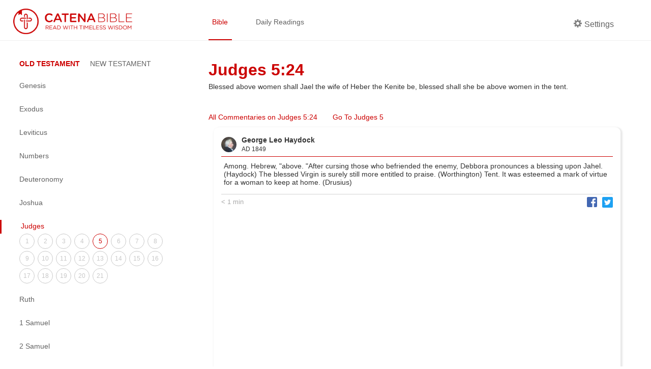

--- FILE ---
content_type: text/html; charset=utf-8
request_url: https://catenabible.com/com/5735e167ec4bd7c9723bcd0c
body_size: 7454
content:
<!DOCTYPE html><html><head><meta name="viewport" content="width=device-width"/><meta charSet="utf-8"/><title>George Leo Haydock on Judges 5:24 - Catena Bible &amp; Commentaries</title><link rel="shortcut icon" href="/static/images/catenaLogoRed.png"/><meta property="og:title" content="George Leo Haydock on Judges 5:24 - Catena Bible &amp; Commentaries"/><meta property="og:description" content="Among. Hebrew, &quot;above. &quot;After cursing those who befriended the enemy, Debbora pronounces a blessing upon Jahel. (Haydock) 
The blessed Virgin is surely still more entitled to praise. (Worthington) 
Tent. It was esteemed a mark of virtue for a woman to keep at home. (Drusius)"/><meta property="og:image" content="https://api.catenabible.com:8080/icons/HDCK.jpg"/><meta property="og:site_name" content="Catena Bible &amp; Commentaries"/><meta property="twitter:card" content="summary"/><meta property="twitter:site" content="Catena Bible &amp; Commentaries"/><meta property="twitter:creator" content="Judges"/><meta name="twitter:image:alt" content="Catena: A Chain of commentaries for each verse in the Bible"/><meta name="next-head-count" content="12"/><link rel="preload" href="/_next/static/css/caea3c624d0ed30151df27fad657a4576005e35f_CSS.ff4742f7.chunk.css" as="style"/><link rel="stylesheet" href="/_next/static/css/caea3c624d0ed30151df27fad657a4576005e35f_CSS.ff4742f7.chunk.css"/><link rel="preload" href="/_next/static/css/88b5e8f208b37944deb7f916b1cb970c702e7e7a_CSS.2efa91da.chunk.css" as="style"/><link rel="stylesheet" href="/_next/static/css/88b5e8f208b37944deb7f916b1cb970c702e7e7a_CSS.2efa91da.chunk.css"/><link rel="preload" href="/_next/static/css/styles.e69e8b9d.chunk.css" as="style"/><link rel="stylesheet" href="/_next/static/css/styles.e69e8b9d.chunk.css"/><link rel="preload" href="/_next/static/8t-ARlv5uR-8nLfv-fx3Z/pages/com/%5Bcom-id%5D.js" as="script"/><link rel="preload" href="/_next/static/8t-ARlv5uR-8nLfv-fx3Z/pages/_app.js" as="script"/><link rel="preload" href="/_next/static/runtime/webpack-79ff85fe71fe9106621f.js" as="script"/><link rel="preload" href="/_next/static/chunks/framework.e4e7390ed0229f772749.js" as="script"/><link rel="preload" href="/_next/static/chunks/a738efc4652234e086586fde1be2e38ad3070275.743448bc26499e8203e8.js" as="script"/><link rel="preload" href="/_next/static/chunks/f91ce738ebefca99a31b5a191746ceaa0ead7470.89784d0ac1372bae9b7d.js" as="script"/><link rel="preload" href="/_next/static/chunks/90fe580a6f0141a740c2326f41bdbdef774529b6.e122096ad45020e4838a.js" as="script"/><link rel="preload" href="/_next/static/chunks/7973323a506dc071b28687049a262d168f480491.46ae57d6090f387ca037.js" as="script"/><link rel="preload" href="/_next/static/runtime/main-4ef4baa87cf41240a379.js" as="script"/><link rel="preload" href="/_next/static/chunks/6278397b.066799e576831c532158.js" as="script"/><link rel="preload" href="/_next/static/chunks/caea3c624d0ed30151df27fad657a4576005e35f_CSS.2c372599cf640b277883.js" as="script"/><link rel="preload" href="/_next/static/chunks/87c69e8bf156eb34a7234e483ee76215c6d9867f.0b583fc3589d51d4dca1.js" as="script"/><link rel="preload" href="/_next/static/chunks/88b5e8f208b37944deb7f916b1cb970c702e7e7a_CSS.8d7a43705e3f9a53dfda.js" as="script"/><link rel="preload" href="/_next/static/chunks/88b5e8f208b37944deb7f916b1cb970c702e7e7a.3de8435d336572826c26.js" as="script"/><link rel="preload" href="/_next/static/chunks/48f28a29b8065edcfa67b5ddde09ae93aacbbe67.522c836dd7c85d9a79c7.js" as="script"/><link rel="preload" href="/_next/static/chunks/styles.2e99a7cca10b459a47bc.js" as="script"/></head><body><div id="__next"><div><div class="header "><div class="left-container left-container-logo padded"><a href="/"><img src="/static/images/catenaLogoFull_red.png" alt="logo" class="logo"/></a></div><div class="right-container padded"><div class="nav-container flexContainer"><a href="/mt/1" class="nav-item selected">Bible</a><a href="/daily/1-25" class="nav-item ">Daily Readings</a></div><div class="header-side"><div class="nav-item flex " id="settings"><div class="settingsLabel flexContainer"><span icon="cog" class="bp3-icon bp3-icon-cog"><svg fill="grey" data-icon="cog" width="16" height="16" viewBox="0 0 16 16"><desc>cog</desc><path d="M15.19 6.39h-1.85c-.11-.37-.27-.71-.45-1.04l1.36-1.36c.31-.31.31-.82 0-1.13l-1.13-1.13a.803.803 0 00-1.13 0l-1.36 1.36c-.33-.17-.67-.33-1.04-.44V.79c0-.44-.36-.8-.8-.8h-1.6c-.44 0-.8.36-.8.8v1.86c-.39.12-.75.28-1.1.47l-1.3-1.3c-.3-.3-.79-.3-1.09 0L1.82 2.91c-.3.3-.3.79 0 1.09l1.3 1.3c-.2.34-.36.7-.48 1.09H.79c-.44 0-.8.36-.8.8v1.6c0 .44.36.8.8.8h1.85c.11.37.27.71.45 1.04l-1.36 1.36c-.31.31-.31.82 0 1.13l1.13 1.13c.31.31.82.31 1.13 0l1.36-1.36c.33.18.67.33 1.04.44v1.86c0 .44.36.8.8.8h1.6c.44 0 .8-.36.8-.8v-1.86c.39-.12.75-.28 1.1-.47l1.3 1.3c.3.3.79.3 1.09 0l1.09-1.09c.3-.3.3-.79 0-1.09l-1.3-1.3c.19-.35.36-.71.48-1.1h1.85c.44 0 .8-.36.8-.8v-1.6a.816.816 0 00-.81-.79zm-7.2 4.6c-1.66 0-3-1.34-3-3s1.34-3 3-3 3 1.34 3 3-1.34 3-3 3z" fill-rule="evenodd"></path></svg></span><p class="settingsCog">Settings</p></div></div></div></div></div><div class="content-container"><div class="left-container left-container-sideNav extended"><div class="side-nav-container"><a class="burger-menu  "></a><div class="side-nav extended "><div class="book-testaments"><span class="focus">OLD TESTAMENT</span><span class="">NEW TESTAMENT</span></div><div class="books-menu"><div class="book-item"><a class="book-title ">Genesis</a><div class="chapters-menu "><a class="chapter-item " href="/gn/1">1</a><a class="chapter-item " href="/gn/2">2</a><a class="chapter-item " href="/gn/3">3</a><a class="chapter-item " href="/gn/4">4</a><a class="chapter-item " href="/gn/5">5</a><a class="chapter-item " href="/gn/6">6</a><a class="chapter-item " href="/gn/7">7</a><a class="chapter-item " href="/gn/8">8</a><a class="chapter-item " href="/gn/9">9</a><a class="chapter-item " href="/gn/10">10</a><a class="chapter-item " href="/gn/11">11</a><a class="chapter-item " href="/gn/12">12</a><a class="chapter-item " href="/gn/13">13</a><a class="chapter-item " href="/gn/14">14</a><a class="chapter-item " href="/gn/15">15</a><a class="chapter-item " href="/gn/16">16</a><a class="chapter-item " href="/gn/17">17</a><a class="chapter-item " href="/gn/18">18</a><a class="chapter-item " href="/gn/19">19</a><a class="chapter-item " href="/gn/20">20</a><a class="chapter-item " href="/gn/21">21</a><a class="chapter-item " href="/gn/22">22</a><a class="chapter-item " href="/gn/23">23</a><a class="chapter-item " href="/gn/24">24</a><a class="chapter-item " href="/gn/25">25</a><a class="chapter-item " href="/gn/26">26</a><a class="chapter-item " href="/gn/27">27</a><a class="chapter-item " href="/gn/28">28</a><a class="chapter-item " href="/gn/29">29</a><a class="chapter-item " href="/gn/30">30</a><a class="chapter-item " href="/gn/31">31</a><a class="chapter-item " href="/gn/32">32</a><a class="chapter-item " href="/gn/33">33</a><a class="chapter-item " href="/gn/34">34</a><a class="chapter-item " href="/gn/35">35</a><a class="chapter-item " href="/gn/36">36</a><a class="chapter-item " href="/gn/37">37</a><a class="chapter-item " href="/gn/38">38</a><a class="chapter-item " href="/gn/39">39</a><a class="chapter-item " href="/gn/40">40</a><a class="chapter-item " href="/gn/41">41</a><a class="chapter-item " href="/gn/42">42</a><a class="chapter-item " href="/gn/43">43</a><a class="chapter-item " href="/gn/44">44</a><a class="chapter-item " href="/gn/45">45</a><a class="chapter-item " href="/gn/46">46</a><a class="chapter-item " href="/gn/47">47</a><a class="chapter-item " href="/gn/48">48</a><a class="chapter-item " href="/gn/49">49</a><a class="chapter-item " href="/gn/50">50</a></div></div><div class="book-item"><a class="book-title ">Exodus</a><div class="chapters-menu "><a class="chapter-item " href="/ex/1">1</a><a class="chapter-item " href="/ex/2">2</a><a class="chapter-item " href="/ex/3">3</a><a class="chapter-item " href="/ex/4">4</a><a class="chapter-item " href="/ex/5">5</a><a class="chapter-item " href="/ex/6">6</a><a class="chapter-item " href="/ex/7">7</a><a class="chapter-item " href="/ex/8">8</a><a class="chapter-item " href="/ex/9">9</a><a class="chapter-item " href="/ex/10">10</a><a class="chapter-item " href="/ex/11">11</a><a class="chapter-item " href="/ex/12">12</a><a class="chapter-item " href="/ex/13">13</a><a class="chapter-item " href="/ex/14">14</a><a class="chapter-item " href="/ex/15">15</a><a class="chapter-item " href="/ex/16">16</a><a class="chapter-item " href="/ex/17">17</a><a class="chapter-item " href="/ex/18">18</a><a class="chapter-item " href="/ex/19">19</a><a class="chapter-item " href="/ex/20">20</a><a class="chapter-item " href="/ex/21">21</a><a class="chapter-item " href="/ex/22">22</a><a class="chapter-item " href="/ex/23">23</a><a class="chapter-item " href="/ex/24">24</a><a class="chapter-item " href="/ex/25">25</a><a class="chapter-item " href="/ex/26">26</a><a class="chapter-item " href="/ex/27">27</a><a class="chapter-item " href="/ex/28">28</a><a class="chapter-item " href="/ex/29">29</a><a class="chapter-item " href="/ex/30">30</a><a class="chapter-item " href="/ex/31">31</a><a class="chapter-item " href="/ex/32">32</a><a class="chapter-item " href="/ex/33">33</a><a class="chapter-item " href="/ex/34">34</a><a class="chapter-item " href="/ex/35">35</a><a class="chapter-item " href="/ex/36">36</a><a class="chapter-item " href="/ex/37">37</a><a class="chapter-item " href="/ex/38">38</a><a class="chapter-item " href="/ex/39">39</a><a class="chapter-item " href="/ex/40">40</a></div></div><div class="book-item"><a class="book-title ">Leviticus</a><div class="chapters-menu "><a class="chapter-item " href="/lv/1">1</a><a class="chapter-item " href="/lv/2">2</a><a class="chapter-item " href="/lv/3">3</a><a class="chapter-item " href="/lv/4">4</a><a class="chapter-item " href="/lv/5">5</a><a class="chapter-item " href="/lv/6">6</a><a class="chapter-item " href="/lv/7">7</a><a class="chapter-item " href="/lv/8">8</a><a class="chapter-item " href="/lv/9">9</a><a class="chapter-item " href="/lv/10">10</a><a class="chapter-item " href="/lv/11">11</a><a class="chapter-item " href="/lv/12">12</a><a class="chapter-item " href="/lv/13">13</a><a class="chapter-item " href="/lv/14">14</a><a class="chapter-item " href="/lv/15">15</a><a class="chapter-item " href="/lv/16">16</a><a class="chapter-item " href="/lv/17">17</a><a class="chapter-item " href="/lv/18">18</a><a class="chapter-item " href="/lv/19">19</a><a class="chapter-item " href="/lv/20">20</a><a class="chapter-item " href="/lv/21">21</a><a class="chapter-item " href="/lv/22">22</a><a class="chapter-item " href="/lv/23">23</a><a class="chapter-item " href="/lv/24">24</a><a class="chapter-item " href="/lv/25">25</a><a class="chapter-item " href="/lv/26">26</a><a class="chapter-item " href="/lv/27">27</a></div></div><div class="book-item"><a class="book-title ">Numbers</a><div class="chapters-menu "><a class="chapter-item " href="/nm/1">1</a><a class="chapter-item " href="/nm/2">2</a><a class="chapter-item " href="/nm/3">3</a><a class="chapter-item " href="/nm/4">4</a><a class="chapter-item " href="/nm/5">5</a><a class="chapter-item " href="/nm/6">6</a><a class="chapter-item " href="/nm/7">7</a><a class="chapter-item " href="/nm/8">8</a><a class="chapter-item " href="/nm/9">9</a><a class="chapter-item " href="/nm/10">10</a><a class="chapter-item " href="/nm/11">11</a><a class="chapter-item " href="/nm/12">12</a><a class="chapter-item " href="/nm/13">13</a><a class="chapter-item " href="/nm/14">14</a><a class="chapter-item " href="/nm/15">15</a><a class="chapter-item " href="/nm/16">16</a><a class="chapter-item " href="/nm/17">17</a><a class="chapter-item " href="/nm/18">18</a><a class="chapter-item " href="/nm/19">19</a><a class="chapter-item " href="/nm/20">20</a><a class="chapter-item " href="/nm/21">21</a><a class="chapter-item " href="/nm/22">22</a><a class="chapter-item " href="/nm/23">23</a><a class="chapter-item " href="/nm/24">24</a><a class="chapter-item " href="/nm/25">25</a><a class="chapter-item " href="/nm/26">26</a><a class="chapter-item " href="/nm/27">27</a><a class="chapter-item " href="/nm/28">28</a><a class="chapter-item " href="/nm/29">29</a><a class="chapter-item " href="/nm/30">30</a><a class="chapter-item " href="/nm/31">31</a><a class="chapter-item " href="/nm/32">32</a><a class="chapter-item " href="/nm/33">33</a><a class="chapter-item " href="/nm/34">34</a><a class="chapter-item " href="/nm/35">35</a><a class="chapter-item " href="/nm/36">36</a></div></div><div class="book-item"><a class="book-title ">Deuteronomy</a><div class="chapters-menu "><a class="chapter-item " href="/dt/1">1</a><a class="chapter-item " href="/dt/2">2</a><a class="chapter-item " href="/dt/3">3</a><a class="chapter-item " href="/dt/4">4</a><a class="chapter-item " href="/dt/5">5</a><a class="chapter-item " href="/dt/6">6</a><a class="chapter-item " href="/dt/7">7</a><a class="chapter-item " href="/dt/8">8</a><a class="chapter-item " href="/dt/9">9</a><a class="chapter-item " href="/dt/10">10</a><a class="chapter-item " href="/dt/11">11</a><a class="chapter-item " href="/dt/12">12</a><a class="chapter-item " href="/dt/13">13</a><a class="chapter-item " href="/dt/14">14</a><a class="chapter-item " href="/dt/15">15</a><a class="chapter-item " href="/dt/16">16</a><a class="chapter-item " href="/dt/17">17</a><a class="chapter-item " href="/dt/18">18</a><a class="chapter-item " href="/dt/19">19</a><a class="chapter-item " href="/dt/20">20</a><a class="chapter-item " href="/dt/21">21</a><a class="chapter-item " href="/dt/22">22</a><a class="chapter-item " href="/dt/23">23</a><a class="chapter-item " href="/dt/24">24</a><a class="chapter-item " href="/dt/25">25</a><a class="chapter-item " href="/dt/26">26</a><a class="chapter-item " href="/dt/27">27</a><a class="chapter-item " href="/dt/28">28</a><a class="chapter-item " href="/dt/29">29</a><a class="chapter-item " href="/dt/30">30</a><a class="chapter-item " href="/dt/31">31</a><a class="chapter-item " href="/dt/32">32</a><a class="chapter-item " href="/dt/33">33</a><a class="chapter-item " href="/dt/34">34</a></div></div><div class="book-item"><a class="book-title ">Joshua</a><div class="chapters-menu "><a class="chapter-item " href="/jo/1">1</a><a class="chapter-item " href="/jo/2">2</a><a class="chapter-item " href="/jo/3">3</a><a class="chapter-item " href="/jo/4">4</a><a class="chapter-item " href="/jo/5">5</a><a class="chapter-item " href="/jo/6">6</a><a class="chapter-item " href="/jo/7">7</a><a class="chapter-item " href="/jo/8">8</a><a class="chapter-item " href="/jo/9">9</a><a class="chapter-item " href="/jo/10">10</a><a class="chapter-item " href="/jo/11">11</a><a class="chapter-item " href="/jo/12">12</a><a class="chapter-item " href="/jo/13">13</a><a class="chapter-item " href="/jo/14">14</a><a class="chapter-item " href="/jo/15">15</a><a class="chapter-item " href="/jo/16">16</a><a class="chapter-item " href="/jo/17">17</a><a class="chapter-item " href="/jo/18">18</a><a class="chapter-item " href="/jo/19">19</a><a class="chapter-item " href="/jo/20">20</a><a class="chapter-item " href="/jo/21">21</a><a class="chapter-item " href="/jo/22">22</a><a class="chapter-item " href="/jo/23">23</a><a class="chapter-item " href="/jo/24">24</a></div></div><div class="book-item"><a class="book-title current">Judges</a><div class="chapters-menu extended"><a class="chapter-item " href="/jgs/1">1</a><a class="chapter-item " href="/jgs/2">2</a><a class="chapter-item " href="/jgs/3">3</a><a class="chapter-item " href="/jgs/4">4</a><a class="chapter-item current" href="/jgs/5">5</a><a class="chapter-item " href="/jgs/6">6</a><a class="chapter-item " href="/jgs/7">7</a><a class="chapter-item " href="/jgs/8">8</a><a class="chapter-item " href="/jgs/9">9</a><a class="chapter-item " href="/jgs/10">10</a><a class="chapter-item " href="/jgs/11">11</a><a class="chapter-item " href="/jgs/12">12</a><a class="chapter-item " href="/jgs/13">13</a><a class="chapter-item " href="/jgs/14">14</a><a class="chapter-item " href="/jgs/15">15</a><a class="chapter-item " href="/jgs/16">16</a><a class="chapter-item " href="/jgs/17">17</a><a class="chapter-item " href="/jgs/18">18</a><a class="chapter-item " href="/jgs/19">19</a><a class="chapter-item " href="/jgs/20">20</a><a class="chapter-item " href="/jgs/21">21</a></div></div><div class="book-item"><a class="book-title ">Ruth</a><div class="chapters-menu "><a class="chapter-item " href="/ru/1">1</a><a class="chapter-item " href="/ru/2">2</a><a class="chapter-item " href="/ru/3">3</a><a class="chapter-item " href="/ru/4">4</a></div></div><div class="book-item"><a class="book-title ">1 Samuel</a><div class="chapters-menu "><a class="chapter-item " href="/1sm/1">1</a><a class="chapter-item " href="/1sm/2">2</a><a class="chapter-item " href="/1sm/3">3</a><a class="chapter-item " href="/1sm/4">4</a><a class="chapter-item " href="/1sm/5">5</a><a class="chapter-item " href="/1sm/6">6</a><a class="chapter-item " href="/1sm/7">7</a><a class="chapter-item " href="/1sm/8">8</a><a class="chapter-item " href="/1sm/9">9</a><a class="chapter-item " href="/1sm/10">10</a><a class="chapter-item " href="/1sm/11">11</a><a class="chapter-item " href="/1sm/12">12</a><a class="chapter-item " href="/1sm/13">13</a><a class="chapter-item " href="/1sm/14">14</a><a class="chapter-item " href="/1sm/15">15</a><a class="chapter-item " href="/1sm/16">16</a><a class="chapter-item " href="/1sm/17">17</a><a class="chapter-item " href="/1sm/18">18</a><a class="chapter-item " href="/1sm/19">19</a><a class="chapter-item " href="/1sm/20">20</a><a class="chapter-item " href="/1sm/21">21</a><a class="chapter-item " href="/1sm/22">22</a><a class="chapter-item " href="/1sm/23">23</a><a class="chapter-item " href="/1sm/24">24</a><a class="chapter-item " href="/1sm/25">25</a><a class="chapter-item " href="/1sm/26">26</a><a class="chapter-item " href="/1sm/27">27</a><a class="chapter-item " href="/1sm/28">28</a><a class="chapter-item " href="/1sm/29">29</a><a class="chapter-item " href="/1sm/30">30</a><a class="chapter-item " href="/1sm/31">31</a></div></div><div class="book-item"><a class="book-title ">2 Samuel</a><div class="chapters-menu "><a class="chapter-item " href="/2sm/1">1</a><a class="chapter-item " href="/2sm/2">2</a><a class="chapter-item " href="/2sm/3">3</a><a class="chapter-item " href="/2sm/4">4</a><a class="chapter-item " href="/2sm/5">5</a><a class="chapter-item " href="/2sm/6">6</a><a class="chapter-item " href="/2sm/7">7</a><a class="chapter-item " href="/2sm/8">8</a><a class="chapter-item " href="/2sm/9">9</a><a class="chapter-item " href="/2sm/10">10</a><a class="chapter-item " href="/2sm/11">11</a><a class="chapter-item " href="/2sm/12">12</a><a class="chapter-item " href="/2sm/13">13</a><a class="chapter-item " href="/2sm/14">14</a><a class="chapter-item " href="/2sm/15">15</a><a class="chapter-item " href="/2sm/16">16</a><a class="chapter-item " href="/2sm/17">17</a><a class="chapter-item " href="/2sm/18">18</a><a class="chapter-item " href="/2sm/19">19</a><a class="chapter-item " href="/2sm/20">20</a><a class="chapter-item " href="/2sm/21">21</a><a class="chapter-item " href="/2sm/22">22</a><a class="chapter-item " href="/2sm/23">23</a><a class="chapter-item " href="/2sm/24">24</a></div></div><div class="book-item"><a class="book-title ">1 Kings</a><div class="chapters-menu "><a class="chapter-item " href="/1kgs/1">1</a><a class="chapter-item " href="/1kgs/2">2</a><a class="chapter-item " href="/1kgs/3">3</a><a class="chapter-item " href="/1kgs/4">4</a><a class="chapter-item " href="/1kgs/5">5</a><a class="chapter-item " href="/1kgs/6">6</a><a class="chapter-item " href="/1kgs/7">7</a><a class="chapter-item " href="/1kgs/8">8</a><a class="chapter-item " href="/1kgs/9">9</a><a class="chapter-item " href="/1kgs/10">10</a><a class="chapter-item " href="/1kgs/11">11</a><a class="chapter-item " href="/1kgs/12">12</a><a class="chapter-item " href="/1kgs/13">13</a><a class="chapter-item " href="/1kgs/14">14</a><a class="chapter-item " href="/1kgs/15">15</a><a class="chapter-item " href="/1kgs/16">16</a><a class="chapter-item " href="/1kgs/17">17</a><a class="chapter-item " href="/1kgs/18">18</a><a class="chapter-item " href="/1kgs/19">19</a><a class="chapter-item " href="/1kgs/20">20</a><a class="chapter-item " href="/1kgs/21">21</a><a class="chapter-item " href="/1kgs/22">22</a></div></div><div class="book-item"><a class="book-title ">2 Kings</a><div class="chapters-menu "><a class="chapter-item " href="/2kgs/1">1</a><a class="chapter-item " href="/2kgs/2">2</a><a class="chapter-item " href="/2kgs/3">3</a><a class="chapter-item " href="/2kgs/4">4</a><a class="chapter-item " href="/2kgs/5">5</a><a class="chapter-item " href="/2kgs/6">6</a><a class="chapter-item " href="/2kgs/7">7</a><a class="chapter-item " href="/2kgs/8">8</a><a class="chapter-item " href="/2kgs/9">9</a><a class="chapter-item " href="/2kgs/10">10</a><a class="chapter-item " href="/2kgs/11">11</a><a class="chapter-item " href="/2kgs/12">12</a><a class="chapter-item " href="/2kgs/13">13</a><a class="chapter-item " href="/2kgs/14">14</a><a class="chapter-item " href="/2kgs/15">15</a><a class="chapter-item " href="/2kgs/16">16</a><a class="chapter-item " href="/2kgs/17">17</a><a class="chapter-item " href="/2kgs/18">18</a><a class="chapter-item " href="/2kgs/19">19</a><a class="chapter-item " href="/2kgs/20">20</a><a class="chapter-item " href="/2kgs/21">21</a><a class="chapter-item " href="/2kgs/22">22</a><a class="chapter-item " href="/2kgs/23">23</a><a class="chapter-item " href="/2kgs/24">24</a><a class="chapter-item " href="/2kgs/25">25</a></div></div><div class="book-item"><a class="book-title ">1 Chronicles</a><div class="chapters-menu "><a class="chapter-item " href="/1chr/1">1</a><a class="chapter-item " href="/1chr/2">2</a><a class="chapter-item " href="/1chr/3">3</a><a class="chapter-item " href="/1chr/4">4</a><a class="chapter-item " href="/1chr/5">5</a><a class="chapter-item " href="/1chr/6">6</a><a class="chapter-item " href="/1chr/7">7</a><a class="chapter-item " href="/1chr/8">8</a><a class="chapter-item " href="/1chr/9">9</a><a class="chapter-item " href="/1chr/10">10</a><a class="chapter-item " href="/1chr/11">11</a><a class="chapter-item " href="/1chr/12">12</a><a class="chapter-item " href="/1chr/13">13</a><a class="chapter-item " href="/1chr/14">14</a><a class="chapter-item " href="/1chr/15">15</a><a class="chapter-item " href="/1chr/16">16</a><a class="chapter-item " href="/1chr/17">17</a><a class="chapter-item " href="/1chr/18">18</a><a class="chapter-item " href="/1chr/19">19</a><a class="chapter-item " href="/1chr/20">20</a><a class="chapter-item " href="/1chr/21">21</a><a class="chapter-item " href="/1chr/22">22</a><a class="chapter-item " href="/1chr/23">23</a><a class="chapter-item " href="/1chr/24">24</a><a class="chapter-item " href="/1chr/25">25</a><a class="chapter-item " href="/1chr/26">26</a><a class="chapter-item " href="/1chr/27">27</a><a class="chapter-item " href="/1chr/28">28</a><a class="chapter-item " href="/1chr/29">29</a></div></div><div class="book-item"><a class="book-title ">2 Chronicles</a><div class="chapters-menu "><a class="chapter-item " href="/2chr/1">1</a><a class="chapter-item " href="/2chr/2">2</a><a class="chapter-item " href="/2chr/3">3</a><a class="chapter-item " href="/2chr/4">4</a><a class="chapter-item " href="/2chr/5">5</a><a class="chapter-item " href="/2chr/6">6</a><a class="chapter-item " href="/2chr/7">7</a><a class="chapter-item " href="/2chr/8">8</a><a class="chapter-item " href="/2chr/9">9</a><a class="chapter-item " href="/2chr/10">10</a><a class="chapter-item " href="/2chr/11">11</a><a class="chapter-item " href="/2chr/12">12</a><a class="chapter-item " href="/2chr/13">13</a><a class="chapter-item " href="/2chr/14">14</a><a class="chapter-item " href="/2chr/15">15</a><a class="chapter-item " href="/2chr/16">16</a><a class="chapter-item " href="/2chr/17">17</a><a class="chapter-item " href="/2chr/18">18</a><a class="chapter-item " href="/2chr/19">19</a><a class="chapter-item " href="/2chr/20">20</a><a class="chapter-item " href="/2chr/21">21</a><a class="chapter-item " href="/2chr/22">22</a><a class="chapter-item " href="/2chr/23">23</a><a class="chapter-item " href="/2chr/24">24</a><a class="chapter-item " href="/2chr/25">25</a><a class="chapter-item " href="/2chr/26">26</a><a class="chapter-item " href="/2chr/27">27</a><a class="chapter-item " href="/2chr/28">28</a><a class="chapter-item " href="/2chr/29">29</a><a class="chapter-item " href="/2chr/30">30</a><a class="chapter-item " href="/2chr/31">31</a><a class="chapter-item " href="/2chr/32">32</a><a class="chapter-item " href="/2chr/33">33</a><a class="chapter-item " href="/2chr/34">34</a><a class="chapter-item " href="/2chr/35">35</a><a class="chapter-item " href="/2chr/36">36</a></div></div><div class="book-item"><a class="book-title ">1 Esdras</a><div class="chapters-menu "><a class="chapter-item " href="/1esd/1">1</a><a class="chapter-item " href="/1esd/2">2</a><a class="chapter-item " href="/1esd/3">3</a><a class="chapter-item " href="/1esd/4">4</a><a class="chapter-item " href="/1esd/5">5</a><a class="chapter-item " href="/1esd/6">6</a><a class="chapter-item " href="/1esd/7">7</a><a class="chapter-item " href="/1esd/8">8</a><a class="chapter-item " href="/1esd/9">9</a></div></div><div class="book-item"><a class="book-title ">Ezra</a><div class="chapters-menu "><a class="chapter-item " href="/ezr/1">1</a><a class="chapter-item " href="/ezr/2">2</a><a class="chapter-item " href="/ezr/3">3</a><a class="chapter-item " href="/ezr/4">4</a><a class="chapter-item " href="/ezr/5">5</a><a class="chapter-item " href="/ezr/6">6</a><a class="chapter-item " href="/ezr/7">7</a><a class="chapter-item " href="/ezr/8">8</a><a class="chapter-item " href="/ezr/9">9</a><a class="chapter-item " href="/ezr/10">10</a></div></div><div class="book-item"><a class="book-title ">Nehemiah</a><div class="chapters-menu "><a class="chapter-item " href="/neh/1">1</a><a class="chapter-item " href="/neh/2">2</a><a class="chapter-item " href="/neh/3">3</a><a class="chapter-item " href="/neh/4">4</a><a class="chapter-item " href="/neh/5">5</a><a class="chapter-item " href="/neh/6">6</a><a class="chapter-item " href="/neh/7">7</a><a class="chapter-item " href="/neh/8">8</a><a class="chapter-item " href="/neh/9">9</a><a class="chapter-item " href="/neh/10">10</a><a class="chapter-item " href="/neh/11">11</a><a class="chapter-item " href="/neh/12">12</a><a class="chapter-item " href="/neh/13">13</a></div></div><div class="book-item"><a class="book-title ">Tobit</a><div class="chapters-menu "><a class="chapter-item " href="/tb/1">1</a><a class="chapter-item " href="/tb/2">2</a><a class="chapter-item " href="/tb/3">3</a><a class="chapter-item " href="/tb/4">4</a><a class="chapter-item " href="/tb/5">5</a><a class="chapter-item " href="/tb/6">6</a><a class="chapter-item " href="/tb/7">7</a><a class="chapter-item " href="/tb/8">8</a><a class="chapter-item " href="/tb/9">9</a><a class="chapter-item " href="/tb/10">10</a><a class="chapter-item " href="/tb/11">11</a><a class="chapter-item " href="/tb/12">12</a><a class="chapter-item " href="/tb/13">13</a><a class="chapter-item " href="/tb/14">14</a></div></div><div class="book-item"><a class="book-title ">Judith</a><div class="chapters-menu "><a class="chapter-item " href="/jdt/1">1</a><a class="chapter-item " href="/jdt/2">2</a><a class="chapter-item " href="/jdt/3">3</a><a class="chapter-item " href="/jdt/4">4</a><a class="chapter-item " href="/jdt/5">5</a><a class="chapter-item " href="/jdt/6">6</a><a class="chapter-item " href="/jdt/7">7</a><a class="chapter-item " href="/jdt/8">8</a><a class="chapter-item " href="/jdt/9">9</a><a class="chapter-item " href="/jdt/10">10</a><a class="chapter-item " href="/jdt/11">11</a><a class="chapter-item " href="/jdt/12">12</a><a class="chapter-item " href="/jdt/13">13</a><a class="chapter-item " href="/jdt/14">14</a><a class="chapter-item " href="/jdt/15">15</a><a class="chapter-item " href="/jdt/16">16</a></div></div><div class="book-item"><a class="book-title ">Esther</a><div class="chapters-menu "><a class="chapter-item " href="/est/1">1</a><a class="chapter-item " href="/est/2">2</a><a class="chapter-item " href="/est/3">3</a><a class="chapter-item " href="/est/4">4</a><a class="chapter-item " href="/est/5">5</a><a class="chapter-item " href="/est/6">6</a><a class="chapter-item " href="/est/7">7</a><a class="chapter-item " href="/est/8">8</a><a class="chapter-item " href="/est/9">9</a><a class="chapter-item " href="/est/10">10</a><a class="chapter-item " href="/est/11">11</a><a class="chapter-item " href="/est/12">12</a><a class="chapter-item " href="/est/13">13</a><a class="chapter-item " href="/est/14">14</a><a class="chapter-item " href="/est/15">15</a><a class="chapter-item " href="/est/16">16</a></div></div><div class="book-item"><a class="book-title ">Maccabees 1</a><div class="chapters-menu "><a class="chapter-item " href="/1mc/1">1</a><a class="chapter-item " href="/1mc/2">2</a><a class="chapter-item " href="/1mc/3">3</a><a class="chapter-item " href="/1mc/4">4</a><a class="chapter-item " href="/1mc/5">5</a><a class="chapter-item " href="/1mc/6">6</a><a class="chapter-item " href="/1mc/7">7</a><a class="chapter-item " href="/1mc/8">8</a><a class="chapter-item " href="/1mc/9">9</a><a class="chapter-item " href="/1mc/10">10</a><a class="chapter-item " href="/1mc/11">11</a><a class="chapter-item " href="/1mc/12">12</a><a class="chapter-item " href="/1mc/13">13</a><a class="chapter-item " href="/1mc/14">14</a><a class="chapter-item " href="/1mc/15">15</a><a class="chapter-item " href="/1mc/16">16</a></div></div><div class="book-item"><a class="book-title ">Maccabees 2</a><div class="chapters-menu "><a class="chapter-item " href="/2mc/1">1</a><a class="chapter-item " href="/2mc/2">2</a><a class="chapter-item " href="/2mc/3">3</a><a class="chapter-item " href="/2mc/4">4</a><a class="chapter-item " href="/2mc/5">5</a><a class="chapter-item " href="/2mc/6">6</a><a class="chapter-item " href="/2mc/7">7</a><a class="chapter-item " href="/2mc/8">8</a><a class="chapter-item " href="/2mc/9">9</a><a class="chapter-item " href="/2mc/10">10</a><a class="chapter-item " href="/2mc/11">11</a><a class="chapter-item " href="/2mc/12">12</a><a class="chapter-item " href="/2mc/13">13</a><a class="chapter-item " href="/2mc/14">14</a><a class="chapter-item " href="/2mc/15">15</a></div></div><div class="book-item"><a class="book-title ">Psalms</a><div class="chapters-menu "><a class="chapter-item " href="/ps/1">1</a><a class="chapter-item " href="/ps/2">2</a><a class="chapter-item " href="/ps/3">3</a><a class="chapter-item " href="/ps/4">4</a><a class="chapter-item " href="/ps/5">5</a><a class="chapter-item " href="/ps/6">6</a><a class="chapter-item " href="/ps/7">7</a><a class="chapter-item " href="/ps/8">8</a><a class="chapter-item " href="/ps/9">9</a><a class="chapter-item " href="/ps/10">10</a><a class="chapter-item " href="/ps/11">11</a><a class="chapter-item " href="/ps/12">12</a><a class="chapter-item " href="/ps/13">13</a><a class="chapter-item " href="/ps/14">14</a><a class="chapter-item " href="/ps/15">15</a><a class="chapter-item " href="/ps/16">16</a><a class="chapter-item " href="/ps/17">17</a><a class="chapter-item " href="/ps/18">18</a><a class="chapter-item " href="/ps/19">19</a><a class="chapter-item " href="/ps/20">20</a><a class="chapter-item " href="/ps/21">21</a><a class="chapter-item " href="/ps/22">22</a><a class="chapter-item " href="/ps/23">23</a><a class="chapter-item " href="/ps/24">24</a><a class="chapter-item " href="/ps/25">25</a><a class="chapter-item " href="/ps/26">26</a><a class="chapter-item " href="/ps/27">27</a><a class="chapter-item " href="/ps/28">28</a><a class="chapter-item " href="/ps/29">29</a><a class="chapter-item " href="/ps/30">30</a><a class="chapter-item " href="/ps/31">31</a><a class="chapter-item " href="/ps/32">32</a><a class="chapter-item " href="/ps/33">33</a><a class="chapter-item " href="/ps/34">34</a><a class="chapter-item " href="/ps/35">35</a><a class="chapter-item " href="/ps/36">36</a><a class="chapter-item " href="/ps/37">37</a><a class="chapter-item " href="/ps/38">38</a><a class="chapter-item " href="/ps/39">39</a><a class="chapter-item " href="/ps/40">40</a><a class="chapter-item " href="/ps/41">41</a><a class="chapter-item " href="/ps/42">42</a><a class="chapter-item " href="/ps/43">43</a><a class="chapter-item " href="/ps/44">44</a><a class="chapter-item " href="/ps/45">45</a><a class="chapter-item " href="/ps/46">46</a><a class="chapter-item " href="/ps/47">47</a><a class="chapter-item " href="/ps/48">48</a><a class="chapter-item " href="/ps/49">49</a><a class="chapter-item " href="/ps/50">50</a><a class="chapter-item " href="/ps/51">51</a><a class="chapter-item " href="/ps/52">52</a><a class="chapter-item " href="/ps/53">53</a><a class="chapter-item " href="/ps/54">54</a><a class="chapter-item " href="/ps/55">55</a><a class="chapter-item " href="/ps/56">56</a><a class="chapter-item " href="/ps/57">57</a><a class="chapter-item " href="/ps/58">58</a><a class="chapter-item " href="/ps/59">59</a><a class="chapter-item " href="/ps/60">60</a><a class="chapter-item " href="/ps/61">61</a><a class="chapter-item " href="/ps/62">62</a><a class="chapter-item " href="/ps/63">63</a><a class="chapter-item " href="/ps/64">64</a><a class="chapter-item " href="/ps/65">65</a><a class="chapter-item " href="/ps/66">66</a><a class="chapter-item " href="/ps/67">67</a><a class="chapter-item " href="/ps/68">68</a><a class="chapter-item " href="/ps/69">69</a><a class="chapter-item " href="/ps/70">70</a><a class="chapter-item " href="/ps/71">71</a><a class="chapter-item " href="/ps/72">72</a><a class="chapter-item " href="/ps/73">73</a><a class="chapter-item " href="/ps/74">74</a><a class="chapter-item " href="/ps/75">75</a><a class="chapter-item " href="/ps/76">76</a><a class="chapter-item " href="/ps/77">77</a><a class="chapter-item " href="/ps/78">78</a><a class="chapter-item " href="/ps/79">79</a><a class="chapter-item " href="/ps/80">80</a><a class="chapter-item " href="/ps/81">81</a><a class="chapter-item " href="/ps/82">82</a><a class="chapter-item " href="/ps/83">83</a><a class="chapter-item " href="/ps/84">84</a><a class="chapter-item " href="/ps/85">85</a><a class="chapter-item " href="/ps/86">86</a><a class="chapter-item " href="/ps/87">87</a><a class="chapter-item " href="/ps/88">88</a><a class="chapter-item " href="/ps/89">89</a><a class="chapter-item " href="/ps/90">90</a><a class="chapter-item " href="/ps/91">91</a><a class="chapter-item " href="/ps/92">92</a><a class="chapter-item " href="/ps/93">93</a><a class="chapter-item " href="/ps/94">94</a><a class="chapter-item " href="/ps/95">95</a><a class="chapter-item " href="/ps/96">96</a><a class="chapter-item " href="/ps/97">97</a><a class="chapter-item " href="/ps/98">98</a><a class="chapter-item " href="/ps/99">99</a><a class="chapter-item " href="/ps/100">100</a><a class="chapter-item " href="/ps/101">101</a><a class="chapter-item " href="/ps/102">102</a><a class="chapter-item " href="/ps/103">103</a><a class="chapter-item " href="/ps/104">104</a><a class="chapter-item " href="/ps/105">105</a><a class="chapter-item " href="/ps/106">106</a><a class="chapter-item " href="/ps/107">107</a><a class="chapter-item " href="/ps/108">108</a><a class="chapter-item " href="/ps/109">109</a><a class="chapter-item " href="/ps/110">110</a><a class="chapter-item " href="/ps/111">111</a><a class="chapter-item " href="/ps/112">112</a><a class="chapter-item " href="/ps/113">113</a><a class="chapter-item " href="/ps/114">114</a><a class="chapter-item " href="/ps/115">115</a><a class="chapter-item " href="/ps/116">116</a><a class="chapter-item " href="/ps/117">117</a><a class="chapter-item " href="/ps/118">118</a><a class="chapter-item " href="/ps/119">119</a><a class="chapter-item " href="/ps/120">120</a><a class="chapter-item " href="/ps/121">121</a><a class="chapter-item " href="/ps/122">122</a><a class="chapter-item " href="/ps/123">123</a><a class="chapter-item " href="/ps/124">124</a><a class="chapter-item " href="/ps/125">125</a><a class="chapter-item " href="/ps/126">126</a><a class="chapter-item " href="/ps/127">127</a><a class="chapter-item " href="/ps/128">128</a><a class="chapter-item " href="/ps/129">129</a><a class="chapter-item " href="/ps/130">130</a><a class="chapter-item " href="/ps/131">131</a><a class="chapter-item " href="/ps/132">132</a><a class="chapter-item " href="/ps/133">133</a><a class="chapter-item " href="/ps/134">134</a><a class="chapter-item " href="/ps/135">135</a><a class="chapter-item " href="/ps/136">136</a><a class="chapter-item " href="/ps/137">137</a><a class="chapter-item " href="/ps/138">138</a><a class="chapter-item " href="/ps/139">139</a><a class="chapter-item " href="/ps/140">140</a><a class="chapter-item " href="/ps/141">141</a><a class="chapter-item " href="/ps/142">142</a><a class="chapter-item " href="/ps/143">143</a><a class="chapter-item " href="/ps/144">144</a><a class="chapter-item " href="/ps/145">145</a><a class="chapter-item " href="/ps/146">146</a><a class="chapter-item " href="/ps/147">147</a><a class="chapter-item " href="/ps/148">148</a><a class="chapter-item " href="/ps/149">149</a><a class="chapter-item " href="/ps/150">150</a></div></div><div class="book-item"><a class="book-title ">Job</a><div class="chapters-menu "><a class="chapter-item " href="/jb/1">1</a><a class="chapter-item " href="/jb/2">2</a><a class="chapter-item " href="/jb/3">3</a><a class="chapter-item " href="/jb/4">4</a><a class="chapter-item " href="/jb/5">5</a><a class="chapter-item " href="/jb/6">6</a><a class="chapter-item " href="/jb/7">7</a><a class="chapter-item " href="/jb/8">8</a><a class="chapter-item " href="/jb/9">9</a><a class="chapter-item " href="/jb/10">10</a><a class="chapter-item " href="/jb/11">11</a><a class="chapter-item " href="/jb/12">12</a><a class="chapter-item " href="/jb/13">13</a><a class="chapter-item " href="/jb/14">14</a><a class="chapter-item " href="/jb/15">15</a><a class="chapter-item " href="/jb/16">16</a><a class="chapter-item " href="/jb/17">17</a><a class="chapter-item " href="/jb/18">18</a><a class="chapter-item " href="/jb/19">19</a><a class="chapter-item " href="/jb/20">20</a><a class="chapter-item " href="/jb/21">21</a><a class="chapter-item " href="/jb/22">22</a><a class="chapter-item " href="/jb/23">23</a><a class="chapter-item " href="/jb/24">24</a><a class="chapter-item " href="/jb/25">25</a><a class="chapter-item " href="/jb/26">26</a><a class="chapter-item " href="/jb/27">27</a><a class="chapter-item " href="/jb/28">28</a><a class="chapter-item " href="/jb/29">29</a><a class="chapter-item " href="/jb/30">30</a><a class="chapter-item " href="/jb/31">31</a><a class="chapter-item " href="/jb/32">32</a><a class="chapter-item " href="/jb/33">33</a><a class="chapter-item " href="/jb/34">34</a><a class="chapter-item " href="/jb/35">35</a><a class="chapter-item " href="/jb/36">36</a><a class="chapter-item " href="/jb/37">37</a><a class="chapter-item " href="/jb/38">38</a><a class="chapter-item " href="/jb/39">39</a><a class="chapter-item " href="/jb/40">40</a><a class="chapter-item " href="/jb/41">41</a><a class="chapter-item " href="/jb/42">42</a></div></div><div class="book-item"><a class="book-title ">Proverbs</a><div class="chapters-menu "><a class="chapter-item " href="/prv/1">1</a><a class="chapter-item " href="/prv/2">2</a><a class="chapter-item " href="/prv/3">3</a><a class="chapter-item " href="/prv/4">4</a><a class="chapter-item " href="/prv/5">5</a><a class="chapter-item " href="/prv/6">6</a><a class="chapter-item " href="/prv/7">7</a><a class="chapter-item " href="/prv/8">8</a><a class="chapter-item " href="/prv/9">9</a><a class="chapter-item " href="/prv/10">10</a><a class="chapter-item " href="/prv/11">11</a><a class="chapter-item " href="/prv/12">12</a><a class="chapter-item " href="/prv/13">13</a><a class="chapter-item " href="/prv/14">14</a><a class="chapter-item " href="/prv/15">15</a><a class="chapter-item " href="/prv/16">16</a><a class="chapter-item " href="/prv/17">17</a><a class="chapter-item " href="/prv/18">18</a><a class="chapter-item " href="/prv/19">19</a><a class="chapter-item " href="/prv/20">20</a><a class="chapter-item " href="/prv/21">21</a><a class="chapter-item " href="/prv/22">22</a><a class="chapter-item " href="/prv/23">23</a><a class="chapter-item " href="/prv/24">24</a><a class="chapter-item " href="/prv/25">25</a><a class="chapter-item " href="/prv/26">26</a><a class="chapter-item " href="/prv/27">27</a><a class="chapter-item " href="/prv/28">28</a><a class="chapter-item " href="/prv/29">29</a><a class="chapter-item " href="/prv/30">30</a><a class="chapter-item " href="/prv/31">31</a></div></div><div class="book-item"><a class="book-title ">Ecclesiastes</a><div class="chapters-menu "><a class="chapter-item " href="/eccl/1">1</a><a class="chapter-item " href="/eccl/2">2</a><a class="chapter-item " href="/eccl/3">3</a><a class="chapter-item " href="/eccl/4">4</a><a class="chapter-item " href="/eccl/5">5</a><a class="chapter-item " href="/eccl/6">6</a><a class="chapter-item " href="/eccl/7">7</a><a class="chapter-item " href="/eccl/8">8</a><a class="chapter-item " href="/eccl/9">9</a><a class="chapter-item " href="/eccl/10">10</a><a class="chapter-item " href="/eccl/11">11</a><a class="chapter-item " href="/eccl/12">12</a></div></div><div class="book-item"><a class="book-title ">Song of Songs</a><div class="chapters-menu "><a class="chapter-item " href="/sg/1">1</a><a class="chapter-item " href="/sg/2">2</a><a class="chapter-item " href="/sg/3">3</a><a class="chapter-item " href="/sg/4">4</a><a class="chapter-item " href="/sg/5">5</a><a class="chapter-item " href="/sg/6">6</a><a class="chapter-item " href="/sg/7">7</a><a class="chapter-item " href="/sg/8">8</a></div></div><div class="book-item"><a class="book-title ">Wisdom of Solomon</a><div class="chapters-menu "><a class="chapter-item " href="/ws/1">1</a><a class="chapter-item " href="/ws/2">2</a><a class="chapter-item " href="/ws/3">3</a><a class="chapter-item " href="/ws/4">4</a><a class="chapter-item " href="/ws/5">5</a><a class="chapter-item " href="/ws/6">6</a><a class="chapter-item " href="/ws/7">7</a><a class="chapter-item " href="/ws/8">8</a><a class="chapter-item " href="/ws/9">9</a><a class="chapter-item " href="/ws/10">10</a><a class="chapter-item " href="/ws/11">11</a><a class="chapter-item " href="/ws/12">12</a><a class="chapter-item " href="/ws/13">13</a><a class="chapter-item " href="/ws/14">14</a><a class="chapter-item " href="/ws/15">15</a><a class="chapter-item " href="/ws/16">16</a><a class="chapter-item " href="/ws/17">17</a><a class="chapter-item " href="/ws/18">18</a><a class="chapter-item " href="/ws/19">19</a></div></div><div class="book-item"><a class="book-title ">Wisdom of Sirach</a><div class="chapters-menu "><a class="chapter-item " href="/sir/1">1</a><a class="chapter-item " href="/sir/2">2</a><a class="chapter-item " href="/sir/3">3</a><a class="chapter-item " href="/sir/4">4</a><a class="chapter-item " href="/sir/5">5</a><a class="chapter-item " href="/sir/6">6</a><a class="chapter-item " href="/sir/7">7</a><a class="chapter-item " href="/sir/8">8</a><a class="chapter-item " href="/sir/9">9</a><a class="chapter-item " href="/sir/10">10</a><a class="chapter-item " href="/sir/11">11</a><a class="chapter-item " href="/sir/12">12</a><a class="chapter-item " href="/sir/13">13</a><a class="chapter-item " href="/sir/14">14</a><a class="chapter-item " href="/sir/15">15</a><a class="chapter-item " href="/sir/16">16</a><a class="chapter-item " href="/sir/17">17</a><a class="chapter-item " href="/sir/18">18</a><a class="chapter-item " href="/sir/19">19</a><a class="chapter-item " href="/sir/20">20</a><a class="chapter-item " href="/sir/21">21</a><a class="chapter-item " href="/sir/22">22</a><a class="chapter-item " href="/sir/23">23</a><a class="chapter-item " href="/sir/24">24</a><a class="chapter-item " href="/sir/25">25</a><a class="chapter-item " href="/sir/26">26</a><a class="chapter-item " href="/sir/27">27</a><a class="chapter-item " href="/sir/28">28</a><a class="chapter-item " href="/sir/29">29</a><a class="chapter-item " href="/sir/30">30</a><a class="chapter-item " href="/sir/31">31</a><a class="chapter-item " href="/sir/32">32</a><a class="chapter-item " href="/sir/33">33</a><a class="chapter-item " href="/sir/34">34</a><a class="chapter-item " href="/sir/35">35</a><a class="chapter-item " href="/sir/36">36</a><a class="chapter-item " href="/sir/37">37</a><a class="chapter-item " href="/sir/38">38</a><a class="chapter-item " href="/sir/39">39</a><a class="chapter-item " href="/sir/40">40</a><a class="chapter-item " href="/sir/41">41</a><a class="chapter-item " href="/sir/42">42</a><a class="chapter-item " href="/sir/43">43</a><a class="chapter-item " href="/sir/44">44</a><a class="chapter-item " href="/sir/45">45</a><a class="chapter-item " href="/sir/46">46</a><a class="chapter-item " href="/sir/47">47</a><a class="chapter-item " href="/sir/48">48</a><a class="chapter-item " href="/sir/49">49</a><a class="chapter-item " href="/sir/50">50</a><a class="chapter-item " href="/sir/51">51</a></div></div><div class="book-item"><a class="book-title ">Hosea</a><div class="chapters-menu "><a class="chapter-item " href="/hos/1">1</a><a class="chapter-item " href="/hos/2">2</a><a class="chapter-item " href="/hos/3">3</a><a class="chapter-item " href="/hos/4">4</a><a class="chapter-item " href="/hos/5">5</a><a class="chapter-item " href="/hos/6">6</a><a class="chapter-item " href="/hos/7">7</a><a class="chapter-item " href="/hos/8">8</a><a class="chapter-item " href="/hos/9">9</a><a class="chapter-item " href="/hos/10">10</a><a class="chapter-item " href="/hos/11">11</a><a class="chapter-item " href="/hos/12">12</a><a class="chapter-item " href="/hos/13">13</a><a class="chapter-item " href="/hos/14">14</a></div></div><div class="book-item"><a class="book-title ">Amos</a><div class="chapters-menu "><a class="chapter-item " href="/am/1">1</a><a class="chapter-item " href="/am/2">2</a><a class="chapter-item " href="/am/3">3</a><a class="chapter-item " href="/am/4">4</a><a class="chapter-item " href="/am/5">5</a><a class="chapter-item " href="/am/6">6</a><a class="chapter-item " href="/am/7">7</a><a class="chapter-item " href="/am/8">8</a><a class="chapter-item " href="/am/9">9</a></div></div><div class="book-item"><a class="book-title ">Micah</a><div class="chapters-menu "><a class="chapter-item " href="/mi/1">1</a><a class="chapter-item " href="/mi/2">2</a><a class="chapter-item " href="/mi/3">3</a><a class="chapter-item " href="/mi/4">4</a><a class="chapter-item " href="/mi/5">5</a><a class="chapter-item " href="/mi/6">6</a><a class="chapter-item " href="/mi/7">7</a></div></div><div class="book-item"><a class="book-title ">Joel</a><div class="chapters-menu "><a class="chapter-item " href="/jl/1">1</a><a class="chapter-item " href="/jl/2">2</a><a class="chapter-item " href="/jl/3">3</a></div></div><div class="book-item"><a class="book-title ">Obadiah</a><div class="chapters-menu "><a class="chapter-item " href="/ob/1">1</a></div></div><div class="book-item"><a class="book-title ">Jonah</a><div class="chapters-menu "><a class="chapter-item " href="/jon/1">1</a><a class="chapter-item " href="/jon/2">2</a><a class="chapter-item " href="/jon/3">3</a><a class="chapter-item " href="/jon/4">4</a></div></div><div class="book-item"><a class="book-title ">Nahum</a><div class="chapters-menu "><a class="chapter-item " href="/na/1">1</a><a class="chapter-item " href="/na/2">2</a><a class="chapter-item " href="/na/3">3</a></div></div><div class="book-item"><a class="book-title ">Habakkuk</a><div class="chapters-menu "><a class="chapter-item " href="/hb/1">1</a><a class="chapter-item " href="/hb/2">2</a><a class="chapter-item " href="/hb/3">3</a></div></div><div class="book-item"><a class="book-title ">Zephaniah</a><div class="chapters-menu "><a class="chapter-item " href="/zep/1">1</a><a class="chapter-item " href="/zep/2">2</a><a class="chapter-item " href="/zep/3">3</a></div></div><div class="book-item"><a class="book-title ">Haggai</a><div class="chapters-menu "><a class="chapter-item " href="/hg/1">1</a><a class="chapter-item " href="/hg/2">2</a></div></div><div class="book-item"><a class="book-title ">Zechariah</a><div class="chapters-menu "><a class="chapter-item " href="/zec/1">1</a><a class="chapter-item " href="/zec/2">2</a><a class="chapter-item " href="/zec/3">3</a><a class="chapter-item " href="/zec/4">4</a><a class="chapter-item " href="/zec/5">5</a><a class="chapter-item " href="/zec/6">6</a><a class="chapter-item " href="/zec/7">7</a><a class="chapter-item " href="/zec/8">8</a><a class="chapter-item " href="/zec/9">9</a><a class="chapter-item " href="/zec/10">10</a><a class="chapter-item " href="/zec/11">11</a><a class="chapter-item " href="/zec/12">12</a><a class="chapter-item " href="/zec/13">13</a><a class="chapter-item " href="/zec/14">14</a></div></div><div class="book-item"><a class="book-title ">Malachi</a><div class="chapters-menu "><a class="chapter-item " href="/mal/1">1</a><a class="chapter-item " href="/mal/2">2</a><a class="chapter-item " href="/mal/3">3</a><a class="chapter-item " href="/mal/4">4</a></div></div><div class="book-item"><a class="book-title ">Isaiah</a><div class="chapters-menu "><a class="chapter-item " href="/is/1">1</a><a class="chapter-item " href="/is/2">2</a><a class="chapter-item " href="/is/3">3</a><a class="chapter-item " href="/is/4">4</a><a class="chapter-item " href="/is/5">5</a><a class="chapter-item " href="/is/6">6</a><a class="chapter-item " href="/is/7">7</a><a class="chapter-item " href="/is/8">8</a><a class="chapter-item " href="/is/9">9</a><a class="chapter-item " href="/is/10">10</a><a class="chapter-item " href="/is/11">11</a><a class="chapter-item " href="/is/12">12</a><a class="chapter-item " href="/is/13">13</a><a class="chapter-item " href="/is/14">14</a><a class="chapter-item " href="/is/15">15</a><a class="chapter-item " href="/is/16">16</a><a class="chapter-item " href="/is/17">17</a><a class="chapter-item " href="/is/18">18</a><a class="chapter-item " href="/is/19">19</a><a class="chapter-item " href="/is/20">20</a><a class="chapter-item " href="/is/21">21</a><a class="chapter-item " href="/is/22">22</a><a class="chapter-item " href="/is/23">23</a><a class="chapter-item " href="/is/24">24</a><a class="chapter-item " href="/is/25">25</a><a class="chapter-item " href="/is/26">26</a><a class="chapter-item " href="/is/27">27</a><a class="chapter-item " href="/is/28">28</a><a class="chapter-item " href="/is/29">29</a><a class="chapter-item " href="/is/30">30</a><a class="chapter-item " href="/is/31">31</a><a class="chapter-item " href="/is/32">32</a><a class="chapter-item " href="/is/33">33</a><a class="chapter-item " href="/is/34">34</a><a class="chapter-item " href="/is/35">35</a><a class="chapter-item " href="/is/36">36</a><a class="chapter-item " href="/is/37">37</a><a class="chapter-item " href="/is/38">38</a><a class="chapter-item " href="/is/39">39</a><a class="chapter-item " href="/is/40">40</a><a class="chapter-item " href="/is/41">41</a><a class="chapter-item " href="/is/42">42</a><a class="chapter-item " href="/is/43">43</a><a class="chapter-item " href="/is/44">44</a><a class="chapter-item " href="/is/45">45</a><a class="chapter-item " href="/is/46">46</a><a class="chapter-item " href="/is/47">47</a><a class="chapter-item " href="/is/48">48</a><a class="chapter-item " href="/is/49">49</a><a class="chapter-item " href="/is/50">50</a><a class="chapter-item " href="/is/51">51</a><a class="chapter-item " href="/is/52">52</a><a class="chapter-item " href="/is/53">53</a><a class="chapter-item " href="/is/54">54</a><a class="chapter-item " href="/is/55">55</a><a class="chapter-item " href="/is/56">56</a><a class="chapter-item " href="/is/57">57</a><a class="chapter-item " href="/is/58">58</a><a class="chapter-item " href="/is/59">59</a><a class="chapter-item " href="/is/60">60</a><a class="chapter-item " href="/is/61">61</a><a class="chapter-item " href="/is/62">62</a><a class="chapter-item " href="/is/63">63</a><a class="chapter-item " href="/is/64">64</a><a class="chapter-item " href="/is/65">65</a><a class="chapter-item " href="/is/66">66</a></div></div><div class="book-item"><a class="book-title ">Jeremiah</a><div class="chapters-menu "><a class="chapter-item " href="/jer/1">1</a><a class="chapter-item " href="/jer/2">2</a><a class="chapter-item " href="/jer/3">3</a><a class="chapter-item " href="/jer/4">4</a><a class="chapter-item " href="/jer/5">5</a><a class="chapter-item " href="/jer/6">6</a><a class="chapter-item " href="/jer/7">7</a><a class="chapter-item " href="/jer/8">8</a><a class="chapter-item " href="/jer/9">9</a><a class="chapter-item " href="/jer/10">10</a><a class="chapter-item " href="/jer/11">11</a><a class="chapter-item " href="/jer/12">12</a><a class="chapter-item " href="/jer/13">13</a><a class="chapter-item " href="/jer/14">14</a><a class="chapter-item " href="/jer/15">15</a><a class="chapter-item " href="/jer/16">16</a><a class="chapter-item " href="/jer/17">17</a><a class="chapter-item " href="/jer/18">18</a><a class="chapter-item " href="/jer/19">19</a><a class="chapter-item " href="/jer/20">20</a><a class="chapter-item " href="/jer/21">21</a><a class="chapter-item " href="/jer/22">22</a><a class="chapter-item " href="/jer/23">23</a><a class="chapter-item " href="/jer/24">24</a><a class="chapter-item " href="/jer/25">25</a><a class="chapter-item " href="/jer/26">26</a><a class="chapter-item " href="/jer/27">27</a><a class="chapter-item " href="/jer/28">28</a><a class="chapter-item " href="/jer/29">29</a><a class="chapter-item " href="/jer/30">30</a><a class="chapter-item " href="/jer/31">31</a><a class="chapter-item " href="/jer/32">32</a><a class="chapter-item " href="/jer/33">33</a><a class="chapter-item " href="/jer/34">34</a><a class="chapter-item " href="/jer/35">35</a><a class="chapter-item " href="/jer/36">36</a><a class="chapter-item " href="/jer/37">37</a><a class="chapter-item " href="/jer/38">38</a><a class="chapter-item " href="/jer/39">39</a><a class="chapter-item " href="/jer/40">40</a><a class="chapter-item " href="/jer/41">41</a><a class="chapter-item " href="/jer/42">42</a><a class="chapter-item " href="/jer/43">43</a><a class="chapter-item " href="/jer/44">44</a><a class="chapter-item " href="/jer/45">45</a><a class="chapter-item " href="/jer/46">46</a><a class="chapter-item " href="/jer/47">47</a><a class="chapter-item " href="/jer/48">48</a><a class="chapter-item " href="/jer/49">49</a><a class="chapter-item " href="/jer/50">50</a><a class="chapter-item " href="/jer/51">51</a><a class="chapter-item " href="/jer/52">52</a></div></div><div class="book-item"><a class="book-title ">Baruch</a><div class="chapters-menu "><a class="chapter-item " href="/bar/1">1</a><a class="chapter-item " href="/bar/2">2</a><a class="chapter-item " href="/bar/3">3</a><a class="chapter-item " href="/bar/4">4</a><a class="chapter-item " href="/bar/5">5</a></div></div><div class="book-item"><a class="book-title ">Lamentations</a><div class="chapters-menu "><a class="chapter-item " href="/lam/1">1</a><a class="chapter-item " href="/lam/2">2</a><a class="chapter-item " href="/lam/3">3</a><a class="chapter-item " href="/lam/4">4</a><a class="chapter-item " href="/lam/5">5</a></div></div><div class="book-item"><a class="book-title ">Epistle of Jeremiah</a><div class="chapters-menu "><a class="chapter-item " href="/eoj/1">1</a></div></div><div class="book-item"><a class="book-title ">Ezekiel</a><div class="chapters-menu "><a class="chapter-item " href="/ez/1">1</a><a class="chapter-item " href="/ez/2">2</a><a class="chapter-item " href="/ez/3">3</a><a class="chapter-item " href="/ez/4">4</a><a class="chapter-item " href="/ez/5">5</a><a class="chapter-item " href="/ez/6">6</a><a class="chapter-item " href="/ez/7">7</a><a class="chapter-item " href="/ez/8">8</a><a class="chapter-item " href="/ez/9">9</a><a class="chapter-item " href="/ez/10">10</a><a class="chapter-item " href="/ez/11">11</a><a class="chapter-item " href="/ez/12">12</a><a class="chapter-item " href="/ez/13">13</a><a class="chapter-item " href="/ez/14">14</a><a class="chapter-item " href="/ez/15">15</a><a class="chapter-item " href="/ez/16">16</a><a class="chapter-item " href="/ez/17">17</a><a class="chapter-item " href="/ez/18">18</a><a class="chapter-item " href="/ez/19">19</a><a class="chapter-item " href="/ez/20">20</a><a class="chapter-item " href="/ez/21">21</a><a class="chapter-item " href="/ez/22">22</a><a class="chapter-item " href="/ez/23">23</a><a class="chapter-item " href="/ez/24">24</a><a class="chapter-item " href="/ez/25">25</a><a class="chapter-item " href="/ez/26">26</a><a class="chapter-item " href="/ez/27">27</a><a class="chapter-item " href="/ez/28">28</a><a class="chapter-item " href="/ez/29">29</a><a class="chapter-item " href="/ez/30">30</a><a class="chapter-item " href="/ez/31">31</a><a class="chapter-item " href="/ez/32">32</a><a class="chapter-item " href="/ez/33">33</a><a class="chapter-item " href="/ez/34">34</a><a class="chapter-item " href="/ez/35">35</a><a class="chapter-item " href="/ez/36">36</a><a class="chapter-item " href="/ez/37">37</a><a class="chapter-item " href="/ez/38">38</a><a class="chapter-item " href="/ez/39">39</a><a class="chapter-item " href="/ez/40">40</a><a class="chapter-item " href="/ez/41">41</a><a class="chapter-item " href="/ez/42">42</a><a class="chapter-item " href="/ez/43">43</a><a class="chapter-item " href="/ez/44">44</a><a class="chapter-item " href="/ez/45">45</a><a class="chapter-item " href="/ez/46">46</a><a class="chapter-item " href="/ez/47">47</a><a class="chapter-item " href="/ez/48">48</a></div></div><div class="book-item"><a class="book-title ">Daniel</a><div class="chapters-menu "><a class="chapter-item " href="/dn/1">1</a><a class="chapter-item " href="/dn/2">2</a><a class="chapter-item " href="/dn/3">3</a><a class="chapter-item " href="/dn/4">4</a><a class="chapter-item " href="/dn/5">5</a><a class="chapter-item " href="/dn/6">6</a><a class="chapter-item " href="/dn/7">7</a><a class="chapter-item " href="/dn/8">8</a><a class="chapter-item " href="/dn/9">9</a><a class="chapter-item " href="/dn/10">10</a><a class="chapter-item " href="/dn/11">11</a><a class="chapter-item " href="/dn/12">12</a><a class="chapter-item " href="/dn/13">13</a><a class="chapter-item " href="/dn/14">14</a></div></div><div class="book-item"><a class="book-title ">Prayer of Manasseh</a><div class="chapters-menu "><a class="chapter-item " href="/poman/1">1</a></div></div></div></div></div></div><div class="right-container right-container-bibleView padded column"><div style="margin-bottom:3rem"><h1 class="bookChapterTitle">Judges 5:24</h1><span class="bibleVerseText" style="margin-left:0">Blessed above women shall Jael the wife of Heber the Kenite be, blessed shall she be above women in the tent.</span></div><div class="chapterTransitionContainer"><span class="readFullChapter catenaRedText">All Commentaries on Judges 5:24 </span><span class="readFullChapter catenaRedText" style="margin-left:30px">Go To Judges 5</span></div><div class="slide "><div class="slideContent"><div class="slideHeader"><img src="https://api.catenabible.com:8080/icons/HDCK.jpg" alt="" class="fatherProfilePic"/><span><h4 class=""> <!-- -->George Leo Haydock</h4><h5 class=""> AD <!-- -->1849</h5></span></div><div class="ac-container"><input type="checkbox" id="ac-0" name="accordion-1"/><section class="ac-no-max-height">Among. Hebrew, &quot;above. &quot;After cursing those who befriended the enemy, Debbora pronounces a blessing upon Jahel. (Haydock) 
The blessed Virgin is surely still more entitled to praise. (Worthington) 
Tent. It was esteemed a mark of virtue for a woman to keep at home. (Drusius) </section></div><div class="slideFooter"><span class="footerText">&lt; 1 min</span><div class="flexContainer flexCenter shareButtonContainer"><div aria-label="facebook" role="button" tabindex="0" class="SocialMediaShareButton SocialMediaShareButton--facebook shareButton"><img alt="Facebook Share Icon" class="shareIcon" src="/static/images/facebook-share.png" height="20"/></div><div aria-label="twitter" role="button" tabindex="0" class="SocialMediaShareButton SocialMediaShareButton--twitter shareButton"><img alt="Twitter Share Icon" class="shareIcon twitterIcon" src="/static/images/twitter-share.png" height="21"/></div></div></div></div></div></div></div><div class="catenaFooter"><div class="footerBox"><div class="flexContainer flexColumn"><div class="footerLinks flexContainer flexRow"><a href="/about-us">About </a><a href="/privacy-policy">Privacy Policy </a><a href="/donate">Donate</a></div><p class="footerSoftText">Knowing this first, that no prophecy of the scripture is of any private interpretation - 2 Peter 1:20</p></div></div><div class="footerBox"><a href="https://goo.gl/yhVYf3" class="footerAppIcon"><img alt="App Store Logo" src="/static/images/apple-store-badge.svg" height="40"/></a><a href="https://goo.gl/XAoPb7" class="footerAppIcon"><img alt="Play Store Logo" src="/static/images/google-play-badge.png" height="40"/></a></div></div></div></div><script id="__NEXT_DATA__" type="application/json">{"props":{"pageProps":{"cookies":{"commentaryPanelExpanded":false,"isNavShownMobile":false,"currentChapter":1,"currentVerse":0,"currentBook":"mt","currentBookExtended":"","darkMode":false,"currentReading":"","dailyReadingObj":[],"bibleVersion":{"id":"default","name":"King James Version 2000","abbreviationLocal":"KJV2K","description":"KJV Bible with modernized words (e.g. Thy = Your)"},"textSize":"Medium","font":"Arial","sortCommentaryBy":"def","commentaryTag":"ALL"},"commentary":{"favoriteCount":0,"_id":"5735e167ec4bd7c9723bcd0c","book":"jgs","chapter":5,"verse":24,"father":{"en":{"name":"George Leo Haydock","infoUrl":"https://en.wikipedia.org/wiki/George_Leo_Haydock"},"_id":"HDCK","__v":0,"date":1849,"tag":"RC","imgURL":"https://api.catenabible.com:8080/icons/HDCK.jpg"},"commentary":"Among. Hebrew, \"above. \"After cursing those who befriended the enemy, Debbora pronounces a blessing upon Jahel. (Haydock) \nThe blessed Virgin is surely still more entitled to praise. (Worthington) \nTent. It was esteemed a mark of virtue for a woman to keep at home. (Drusius)","downvoters":[],"upvoters":[],"__v":0,"readtime":0,"lang":"en"},"book":"jgs","chapter":5,"verseNumber":24,"verseText":"Blessed above women shall Jael the wife of Heber the Kenite be, blessed shall she be above women in the tent."}},"page":"/com/[com-id]","query":{"com-id":"5735e167ec4bd7c9723bcd0c"},"buildId":"8t-ARlv5uR-8nLfv-fx3Z","runtimeConfig":{},"nextExport":false,"isFallback":false,"gip":true}</script><script nomodule="" src="/_next/static/runtime/polyfills-bb87d535cb2735358a57.js"></script><script async="" data-next-page="/com/[com-id]" src="/_next/static/8t-ARlv5uR-8nLfv-fx3Z/pages/com/%5Bcom-id%5D.js"></script><script async="" data-next-page="/_app" src="/_next/static/8t-ARlv5uR-8nLfv-fx3Z/pages/_app.js"></script><script src="/_next/static/runtime/webpack-79ff85fe71fe9106621f.js" async=""></script><script src="/_next/static/chunks/framework.e4e7390ed0229f772749.js" async=""></script><script src="/_next/static/chunks/a738efc4652234e086586fde1be2e38ad3070275.743448bc26499e8203e8.js" async=""></script><script src="/_next/static/chunks/f91ce738ebefca99a31b5a191746ceaa0ead7470.89784d0ac1372bae9b7d.js" async=""></script><script src="/_next/static/chunks/90fe580a6f0141a740c2326f41bdbdef774529b6.e122096ad45020e4838a.js" async=""></script><script src="/_next/static/chunks/7973323a506dc071b28687049a262d168f480491.46ae57d6090f387ca037.js" async=""></script><script src="/_next/static/runtime/main-4ef4baa87cf41240a379.js" async=""></script><script src="/_next/static/chunks/6278397b.066799e576831c532158.js" async=""></script><script src="/_next/static/chunks/caea3c624d0ed30151df27fad657a4576005e35f_CSS.2c372599cf640b277883.js" async=""></script><script src="/_next/static/chunks/87c69e8bf156eb34a7234e483ee76215c6d9867f.0b583fc3589d51d4dca1.js" async=""></script><script src="/_next/static/chunks/88b5e8f208b37944deb7f916b1cb970c702e7e7a_CSS.8d7a43705e3f9a53dfda.js" async=""></script><script src="/_next/static/chunks/88b5e8f208b37944deb7f916b1cb970c702e7e7a.3de8435d336572826c26.js" async=""></script><script src="/_next/static/chunks/48f28a29b8065edcfa67b5ddde09ae93aacbbe67.522c836dd7c85d9a79c7.js" async=""></script><script src="/_next/static/chunks/styles.2e99a7cca10b459a47bc.js" async=""></script><script src="/_next/static/8t-ARlv5uR-8nLfv-fx3Z/_buildManifest.js" async=""></script><script src="/_next/static/8t-ARlv5uR-8nLfv-fx3Z/_ssgManifest.js" async=""></script></body></html>

--- FILE ---
content_type: application/javascript; charset=utf-8
request_url: https://catenabible.com/_next/static/chunks/836.d526c96c3a22847b6803.js
body_size: 1689
content:
(window.webpackJsonp=window.webpackJsonp||[]).push([[836],{CLUP:function(e){e.exports=JSON.parse('{"1":"Then sang Deborah and Barak the son of Abinoam on that day, saying,","2":"Praise you the LORD for the avenging of Israel, when the people willingly offered themselves.","3":"Hear, O you kings; give ear, O you princes; I, even I, will sing unto the LORD; I will sing praise to the LORD God of Israel.","4":"LORD, when you went out of Seir, when you marched out of the field of Edom, the earth trembled, and the heavens dropped, the clouds also dropped water.","5":"The mountains melted from before the LORD, even that Sinai from before the LORD God of Israel.","6":"In the days of Shamgar the son of Anath, in the days of Jael, the highways were unoccupied, and the travelers walked through byways.","7":"The inhabitants of the villages ceased, they ceased in Israel, until I Deborah arose, that I arose a mother in Israel.","8":"They chose new gods; then was war in the gates: was there a shield or spear seen among forty thousand in Israel?","9":"My heart is toward the rulers of Israel, that offered themselves willingly among the people. Bless you the LORD.","10":"Speak, you that ride on white donkeys, you that sit in judgment, and walk by the way.","11":"They that are delivered from the noise of archers in the places of drawing water, there shall they rehearse the righteous acts of the LORD, even the righteous acts toward the inhabitants of his villages in Israel: then shall the people of the LORD go down to the gates.","12":"Awake, awake, Deborah: awake, awake, utter a song: arise, Barak, and lead your captives captive, you son of Abinoam.","13":"Then he made him that remains have dominion over the nobles among the people: the LORD made me have dominion over the mighty.","14":"Out of Ephraim was there a root of them against Amalek; after you, Benjamin, among your people; out of Machir came down rulers, and out of Zebulun they that handle the pen of the writer.","15":"And the princes of Issachar were with Deborah; even Issachar, and also Barak: he was sent on foot into the valley. For the divisions of Reuben there were great resolves of heart.","16":"Why abode you among the sheepfolds, to hear the bleatings of the flocks? For the divisions of Reuben there were great searchings of heart.","17":"Gilead abode beyond the Jordan: and why did Dan remain in ships? Asher continued on the sea shore, and abode by his inlets.","18":"Zebulun and Naphtali were a people that jeoparded their lives unto the death in the high places of the field.","19":"The kings came and fought, then fought the kings of Canaan in Taanach by the waters of Megiddo; they took no gain of money.","20":"They fought from heaven; the stars in their courses fought against Sisera.","21":"The river of Kishon swept them away, that ancient river, the river Kishon. O my soul, you have trodden down strength.","22":"Then were the horses\' hoofs thundering by means of the gallopings, the gallopings of their mighty ones.","23":"Curse you Meroz, said the angel of the LORD, Curse you bitterly the inhabitants thereof; because they came not to the help of the LORD, to the help of the LORD against the mighty.","24":"Blessed above women shall Jael the wife of Heber the Kenite be, blessed shall she be above women in the tent.","25":"He asked water, and she gave him milk; she brought forth butter in a lordly dish.","26":"She put her hand to the tent peg, and her right hand to the workmen\'s hammer; and with the hammer she struck Sisera, she crushed his head, when she had pierced and stricken through his temples.","27":"At her feet he bowed, he fell, he lay down: at her feet he bowed, he fell: where he bowed, there he fell down dead.","28":"The mother of Sisera looked out at a window, and cried through the lattice, Why is his chariot so long in coming? why tarry the wheels of his chariots?","29":"Her wise ladies answered her, yea, she returned answer to herself,","30":"Have they not sped? have they not divided the spoil; to every man a young woman or two; to Sisera a spoil of many colors, a spoil of many colors of needlework, of many colors of needlework on both sides, suitable for the necks of them that take the spoil?","31":"So let all your enemies perish, O LORD: but let them that love him be as the sun when it goes forth in its might. And the land had rest forty years."}')}}]);